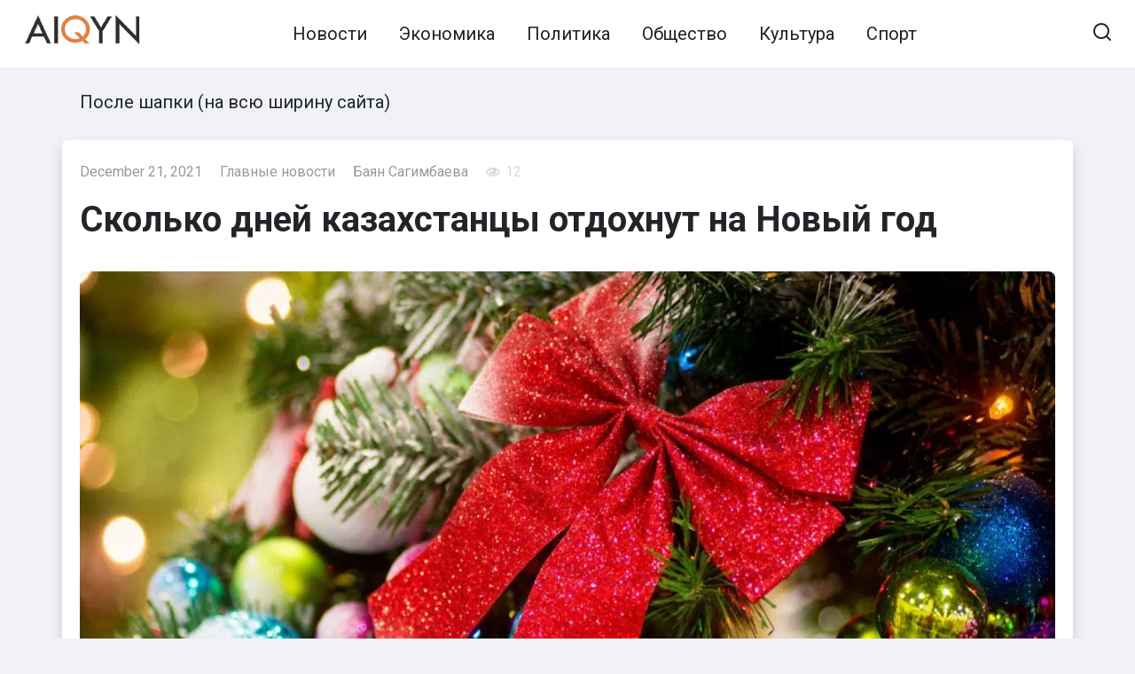

--- FILE ---
content_type: text/html; charset=UTF-8
request_url: https://ru.aikyn.kz/skolko-dney-kazahstantsy-otdohnut-na-novyy-god/
body_size: 10823
content:
<!doctype html>
<html lang="en-US" prefix="og: https://ogp.me/ns#">
<head>
	<meta charset="UTF-8">
	<meta name="viewport" content="width=device-width, initial-scale=1">
    <link href="https://cdn.jsdelivr.net/npm/bootstrap@5.2.0-beta1/dist/css/bootstrap.min.css" rel="stylesheet" integrity="sha384-0evHe/X+R7YkIZDRvuzKMRqM+OrBnVFBL6DOitfPri4tjfHxaWutUpFmBp4vmVor" crossorigin="anonymous">
    <link href="https://ru.aikyn.kz/wp-content/themes/journalx_child/assets/css/style.min.css" rel="stylesheet"  crossorigin="anonymous">
    <link href="https://ru.aikyn.kz/wp-content/themes/journalx_child/style.css" rel="stylesheet"  crossorigin="anonymous">
    
<!-- Search Engine Optimization by Rank Math - https://s.rankmath.com/home -->
<title>Сколько дней казахстанцы отдохнут на Новый год</title>
<meta name="description" content="Новогодние каникулы продлятся в общей сложности семь дней. Сначала казахстанцев ждет отдых на Новый год, а затем на православное Рождество, сообщает Закон.кз. "/>
<meta name="robots" content="follow, index, max-snippet:-1, max-video-preview:-1, max-image-preview:large"/>
<link rel="canonical" href="https://ru.aikyn.kz/skolko-dney-kazahstantsy-otdohnut-na-novyy-god/" />
<meta property="og:locale" content="en_US" />
<meta property="og:type" content="article" />
<meta property="og:title" content="Сколько дней казахстанцы отдохнут на Новый год" />
<meta property="og:description" content="Новогодние каникулы продлятся в общей сложности семь дней. Сначала казахстанцев ждет отдых на Новый год, а затем на православное Рождество, сообщает Закон.кз. " />
<meta property="og:url" content="https://ru.aikyn.kz/skolko-dney-kazahstantsy-otdohnut-na-novyy-god/" />
<meta property="og:site_name" content="Новости Казахстана на Aikyn.kz" />
<meta property="article:author" content="https://www.facebook.com/profile.php?id=100035505907828" />
<meta property="article:tag" content="выходной" />
<meta property="article:tag" content="Казахстан" />
<meta property="article:tag" content="Новый год" />
<meta property="article:tag" content="отдых" />
<meta property="article:tag" content="праздник" />
<meta property="article:section" content="Главные новости" />
<meta property="og:updated_time" content="2021-12-21T12:44:06+06:00" />
<meta property="og:image" content="https://ru.aikyn.kz/wp-content/uploads/2021/12/47772270.jpg" />
<meta property="og:image:secure_url" content="https://ru.aikyn.kz/wp-content/uploads/2021/12/47772270.jpg" />
<meta property="og:image:width" content="1200" />
<meta property="og:image:height" content="750" />
<meta property="og:image:alt" content="год" />
<meta property="og:image:type" content="image/jpeg" />
<meta property="article:published_time" content="2021-12-21T12:30:41+06:00" />
<meta property="article:modified_time" content="2021-12-21T12:44:06+06:00" />
<meta name="twitter:card" content="summary_large_image" />
<meta name="twitter:title" content="Сколько дней казахстанцы отдохнут на Новый год" />
<meta name="twitter:description" content="Новогодние каникулы продлятся в общей сложности семь дней. Сначала казахстанцев ждет отдых на Новый год, а затем на православное Рождество, сообщает Закон.кз. " />
<meta name="twitter:image" content="https://ru.aikyn.kz/wp-content/uploads/2021/12/47772270.jpg" />
<meta name="twitter:label1" content="Written by" />
<meta name="twitter:data1" content="Баян Сагимбаева" />
<meta name="twitter:label2" content="Time to read" />
<meta name="twitter:data2" content="Less than a minute" />
<script type="application/ld+json" class="rank-math-schema">{"@context":"https://schema.org","@graph":[{"@type":"Place","@id":"https://ru.aikyn.kz/#place","address":{"@type":"PostalAddress","streetAddress":"010000, \u041d\u04b1\u0440-\u0421\u04b1\u043b\u0442\u0430\u043d \u049b\u0430\u043b\u0430\u0441\u044b, \u049a\u043e\u043d\u0430\u0435\u0432 \u043a\u04e9\u0448\u0435\u0441\u0456, 12/1"}},{"@type":"Organization","@id":"https://ru.aikyn.kz/#organization","name":"\u041d\u043e\u0432\u043e\u0441\u0442\u0438 \u041a\u0430\u0437\u0430\u0445\u0441\u0442\u0430\u043d\u0430 \u043d\u0430 Aikyn.kz","url":"https://ru.aikyn.kz/","email":"aikyngazeti@gmail.com","address":{"@type":"PostalAddress","streetAddress":"010000, \u041d\u04b1\u0440-\u0421\u04b1\u043b\u0442\u0430\u043d \u049b\u0430\u043b\u0430\u0441\u044b, \u049a\u043e\u043d\u0430\u0435\u0432 \u043a\u04e9\u0448\u0435\u0441\u0456, 12/1"},"logo":{"@type":"ImageObject","@id":"https://ru.aikyn.kz/#logo","url":"https://ru.aikyn.kz/wp-content/uploads/2022/02/google_aikyn.jpg","caption":"\u041d\u043e\u0432\u043e\u0441\u0442\u0438 \u041a\u0430\u0437\u0430\u0445\u0441\u0442\u0430\u043d\u0430 \u043d\u0430 Aikyn.kz","inLanguage":"en-US","width":"1200","height":"630"},"contactPoint":[{"@type":"ContactPoint","telephone":"+7 701 675 4214","contactType":"customer support"}],"location":{"@id":"https://ru.aikyn.kz/#place"}},{"@type":"WebSite","@id":"https://ru.aikyn.kz/#website","url":"https://ru.aikyn.kz","name":"\u041d\u043e\u0432\u043e\u0441\u0442\u0438 \u041a\u0430\u0437\u0430\u0445\u0441\u0442\u0430\u043d\u0430 \u043d\u0430 Aikyn.kz","publisher":{"@id":"https://ru.aikyn.kz/#organization"},"inLanguage":"en-US"},{"@type":"ImageObject","@id":"https://ru.aikyn.kz/wp-content/uploads/2021/12/47772270.jpg","url":"https://ru.aikyn.kz/wp-content/uploads/2021/12/47772270.jpg","width":"1200","height":"750","caption":"\u0433\u043e\u0434","inLanguage":"en-US"},{"@type":"Person","@id":"https://ru.aikyn.kz/author/sbb_aktobe/","name":"\u0411\u0430\u044f\u043d \u0421\u0430\u0433\u0438\u043c\u0431\u0430\u0435\u0432\u0430","url":"https://ru.aikyn.kz/author/sbb_aktobe/","image":{"@type":"ImageObject","@id":"https://ru.aikyn.kz/wp-content/plugins/clearfy-pro/assets/images/default-avatar.png","url":"https://ru.aikyn.kz/wp-content/plugins/clearfy-pro/assets/images/default-avatar.png","caption":"\u0411\u0430\u044f\u043d \u0421\u0430\u0433\u0438\u043c\u0431\u0430\u0435\u0432\u0430","inLanguage":"en-US"},"sameAs":["https://ru.aikyn.kz/author/sbb_aktobe/","https://www.facebook.com/profile.php?id=100035505907828"],"worksFor":{"@id":"https://ru.aikyn.kz/#organization"}},{"@type":"WebPage","@id":"https://ru.aikyn.kz/skolko-dney-kazahstantsy-otdohnut-na-novyy-god/#webpage","url":"https://ru.aikyn.kz/skolko-dney-kazahstantsy-otdohnut-na-novyy-god/","name":"\u0421\u043a\u043e\u043b\u044c\u043a\u043e \u0434\u043d\u0435\u0439 \u043a\u0430\u0437\u0430\u0445\u0441\u0442\u0430\u043d\u0446\u044b \u043e\u0442\u0434\u043e\u0445\u043d\u0443\u0442 \u043d\u0430 \u041d\u043e\u0432\u044b\u0439 \u0433\u043e\u0434","datePublished":"2021-12-21T12:30:41+06:00","dateModified":"2021-12-21T12:44:06+06:00","author":{"@id":"https://ru.aikyn.kz/author/sbb_aktobe/"},"isPartOf":{"@id":"https://ru.aikyn.kz/#website"},"primaryImageOfPage":{"@id":"https://ru.aikyn.kz/wp-content/uploads/2021/12/47772270.jpg"},"inLanguage":"en-US"},{"@type":"NewsArticle","headline":"\u0421\u043a\u043e\u043b\u044c\u043a\u043e \u0434\u043d\u0435\u0439 \u043a\u0430\u0437\u0430\u0445\u0441\u0442\u0430\u043d\u0446\u044b \u043e\u0442\u0434\u043e\u0445\u043d\u0443\u0442 \u043d\u0430 \u041d\u043e\u0432\u044b\u0439 \u0433\u043e\u0434","keywords":"\u0433\u043e\u0434","datePublished":"2021-12-21T12:30:41+06:00","dateModified":"2021-12-21T12:44:06+06:00","author":{"@id":"https://ru.aikyn.kz/author/sbb_aktobe/"},"publisher":{"@id":"https://ru.aikyn.kz/#organization"},"description":"\u041d\u043e\u0432\u043e\u0433\u043e\u0434\u043d\u0438\u0435 \u043a\u0430\u043d\u0438\u043a\u0443\u043b\u044b \u043f\u0440\u043e\u0434\u043b\u044f\u0442\u0441\u044f \u0432 \u043e\u0431\u0449\u0435\u0439 \u0441\u043b\u043e\u0436\u043d\u043e\u0441\u0442\u0438 \u0441\u0435\u043c\u044c \u0434\u043d\u0435\u0439. \u0421\u043d\u0430\u0447\u0430\u043b\u0430 \u043a\u0430\u0437\u0430\u0445\u0441\u0442\u0430\u043d\u0446\u0435\u0432 \u0436\u0434\u0435\u0442 \u043e\u0442\u0434\u044b\u0445 \u043d\u0430 \u041d\u043e\u0432\u044b\u0439 \u0433\u043e\u0434, \u0430 \u0437\u0430\u0442\u0435\u043c \u043d\u0430 \u043f\u0440\u0430\u0432\u043e\u0441\u043b\u0430\u0432\u043d\u043e\u0435 \u0420\u043e\u0436\u0434\u0435\u0441\u0442\u0432\u043e, \u0441\u043e\u043e\u0431\u0449\u0430\u0435\u0442 \u0417\u0430\u043a\u043e\u043d.\u043a\u0437.\u00a0","name":"\u0421\u043a\u043e\u043b\u044c\u043a\u043e \u0434\u043d\u0435\u0439 \u043a\u0430\u0437\u0430\u0445\u0441\u0442\u0430\u043d\u0446\u044b \u043e\u0442\u0434\u043e\u0445\u043d\u0443\u0442 \u043d\u0430 \u041d\u043e\u0432\u044b\u0439 \u0433\u043e\u0434","@id":"https://ru.aikyn.kz/skolko-dney-kazahstantsy-otdohnut-na-novyy-god/#richSnippet","isPartOf":{"@id":"https://ru.aikyn.kz/skolko-dney-kazahstantsy-otdohnut-na-novyy-god/#webpage"},"image":{"@id":"https://ru.aikyn.kz/wp-content/uploads/2021/12/47772270.jpg"},"inLanguage":"en-US","mainEntityOfPage":{"@id":"https://ru.aikyn.kz/skolko-dney-kazahstantsy-otdohnut-na-novyy-god/#webpage"}}]}</script>
<!-- /Rank Math WordPress SEO plugin -->

<link rel='dns-prefetch' href='//fonts.googleapis.com' />
<link rel='dns-prefetch' href='//s.w.org' />
<link rel='stylesheet' id='wp-block-library-css'  href='https://ru.aikyn.kz/wp-includes/css/dist/block-library/style.min.css'  media='all' />
<style id='global-styles-inline-css' type='text/css'>
body{--wp--preset--color--black: #000000;--wp--preset--color--cyan-bluish-gray: #abb8c3;--wp--preset--color--white: #ffffff;--wp--preset--color--pale-pink: #f78da7;--wp--preset--color--vivid-red: #cf2e2e;--wp--preset--color--luminous-vivid-orange: #ff6900;--wp--preset--color--luminous-vivid-amber: #fcb900;--wp--preset--color--light-green-cyan: #7bdcb5;--wp--preset--color--vivid-green-cyan: #00d084;--wp--preset--color--pale-cyan-blue: #8ed1fc;--wp--preset--color--vivid-cyan-blue: #0693e3;--wp--preset--color--vivid-purple: #9b51e0;--wp--preset--gradient--vivid-cyan-blue-to-vivid-purple: linear-gradient(135deg,rgba(6,147,227,1) 0%,rgb(155,81,224) 100%);--wp--preset--gradient--light-green-cyan-to-vivid-green-cyan: linear-gradient(135deg,rgb(122,220,180) 0%,rgb(0,208,130) 100%);--wp--preset--gradient--luminous-vivid-amber-to-luminous-vivid-orange: linear-gradient(135deg,rgba(252,185,0,1) 0%,rgba(255,105,0,1) 100%);--wp--preset--gradient--luminous-vivid-orange-to-vivid-red: linear-gradient(135deg,rgba(255,105,0,1) 0%,rgb(207,46,46) 100%);--wp--preset--gradient--very-light-gray-to-cyan-bluish-gray: linear-gradient(135deg,rgb(238,238,238) 0%,rgb(169,184,195) 100%);--wp--preset--gradient--cool-to-warm-spectrum: linear-gradient(135deg,rgb(74,234,220) 0%,rgb(151,120,209) 20%,rgb(207,42,186) 40%,rgb(238,44,130) 60%,rgb(251,105,98) 80%,rgb(254,248,76) 100%);--wp--preset--gradient--blush-light-purple: linear-gradient(135deg,rgb(255,206,236) 0%,rgb(152,150,240) 100%);--wp--preset--gradient--blush-bordeaux: linear-gradient(135deg,rgb(254,205,165) 0%,rgb(254,45,45) 50%,rgb(107,0,62) 100%);--wp--preset--gradient--luminous-dusk: linear-gradient(135deg,rgb(255,203,112) 0%,rgb(199,81,192) 50%,rgb(65,88,208) 100%);--wp--preset--gradient--pale-ocean: linear-gradient(135deg,rgb(255,245,203) 0%,rgb(182,227,212) 50%,rgb(51,167,181) 100%);--wp--preset--gradient--electric-grass: linear-gradient(135deg,rgb(202,248,128) 0%,rgb(113,206,126) 100%);--wp--preset--gradient--midnight: linear-gradient(135deg,rgb(2,3,129) 0%,rgb(40,116,252) 100%);--wp--preset--duotone--dark-grayscale: url('#wp-duotone-dark-grayscale');--wp--preset--duotone--grayscale: url('#wp-duotone-grayscale');--wp--preset--duotone--purple-yellow: url('#wp-duotone-purple-yellow');--wp--preset--duotone--blue-red: url('#wp-duotone-blue-red');--wp--preset--duotone--midnight: url('#wp-duotone-midnight');--wp--preset--duotone--magenta-yellow: url('#wp-duotone-magenta-yellow');--wp--preset--duotone--purple-green: url('#wp-duotone-purple-green');--wp--preset--duotone--blue-orange: url('#wp-duotone-blue-orange');--wp--preset--font-size--small: 13px;--wp--preset--font-size--medium: 20px;--wp--preset--font-size--large: 36px;--wp--preset--font-size--x-large: 42px;}.has-black-color{color: var(--wp--preset--color--black) !important;}.has-cyan-bluish-gray-color{color: var(--wp--preset--color--cyan-bluish-gray) !important;}.has-white-color{color: var(--wp--preset--color--white) !important;}.has-pale-pink-color{color: var(--wp--preset--color--pale-pink) !important;}.has-vivid-red-color{color: var(--wp--preset--color--vivid-red) !important;}.has-luminous-vivid-orange-color{color: var(--wp--preset--color--luminous-vivid-orange) !important;}.has-luminous-vivid-amber-color{color: var(--wp--preset--color--luminous-vivid-amber) !important;}.has-light-green-cyan-color{color: var(--wp--preset--color--light-green-cyan) !important;}.has-vivid-green-cyan-color{color: var(--wp--preset--color--vivid-green-cyan) !important;}.has-pale-cyan-blue-color{color: var(--wp--preset--color--pale-cyan-blue) !important;}.has-vivid-cyan-blue-color{color: var(--wp--preset--color--vivid-cyan-blue) !important;}.has-vivid-purple-color{color: var(--wp--preset--color--vivid-purple) !important;}.has-black-background-color{background-color: var(--wp--preset--color--black) !important;}.has-cyan-bluish-gray-background-color{background-color: var(--wp--preset--color--cyan-bluish-gray) !important;}.has-white-background-color{background-color: var(--wp--preset--color--white) !important;}.has-pale-pink-background-color{background-color: var(--wp--preset--color--pale-pink) !important;}.has-vivid-red-background-color{background-color: var(--wp--preset--color--vivid-red) !important;}.has-luminous-vivid-orange-background-color{background-color: var(--wp--preset--color--luminous-vivid-orange) !important;}.has-luminous-vivid-amber-background-color{background-color: var(--wp--preset--color--luminous-vivid-amber) !important;}.has-light-green-cyan-background-color{background-color: var(--wp--preset--color--light-green-cyan) !important;}.has-vivid-green-cyan-background-color{background-color: var(--wp--preset--color--vivid-green-cyan) !important;}.has-pale-cyan-blue-background-color{background-color: var(--wp--preset--color--pale-cyan-blue) !important;}.has-vivid-cyan-blue-background-color{background-color: var(--wp--preset--color--vivid-cyan-blue) !important;}.has-vivid-purple-background-color{background-color: var(--wp--preset--color--vivid-purple) !important;}.has-black-border-color{border-color: var(--wp--preset--color--black) !important;}.has-cyan-bluish-gray-border-color{border-color: var(--wp--preset--color--cyan-bluish-gray) !important;}.has-white-border-color{border-color: var(--wp--preset--color--white) !important;}.has-pale-pink-border-color{border-color: var(--wp--preset--color--pale-pink) !important;}.has-vivid-red-border-color{border-color: var(--wp--preset--color--vivid-red) !important;}.has-luminous-vivid-orange-border-color{border-color: var(--wp--preset--color--luminous-vivid-orange) !important;}.has-luminous-vivid-amber-border-color{border-color: var(--wp--preset--color--luminous-vivid-amber) !important;}.has-light-green-cyan-border-color{border-color: var(--wp--preset--color--light-green-cyan) !important;}.has-vivid-green-cyan-border-color{border-color: var(--wp--preset--color--vivid-green-cyan) !important;}.has-pale-cyan-blue-border-color{border-color: var(--wp--preset--color--pale-cyan-blue) !important;}.has-vivid-cyan-blue-border-color{border-color: var(--wp--preset--color--vivid-cyan-blue) !important;}.has-vivid-purple-border-color{border-color: var(--wp--preset--color--vivid-purple) !important;}.has-vivid-cyan-blue-to-vivid-purple-gradient-background{background: var(--wp--preset--gradient--vivid-cyan-blue-to-vivid-purple) !important;}.has-light-green-cyan-to-vivid-green-cyan-gradient-background{background: var(--wp--preset--gradient--light-green-cyan-to-vivid-green-cyan) !important;}.has-luminous-vivid-amber-to-luminous-vivid-orange-gradient-background{background: var(--wp--preset--gradient--luminous-vivid-amber-to-luminous-vivid-orange) !important;}.has-luminous-vivid-orange-to-vivid-red-gradient-background{background: var(--wp--preset--gradient--luminous-vivid-orange-to-vivid-red) !important;}.has-very-light-gray-to-cyan-bluish-gray-gradient-background{background: var(--wp--preset--gradient--very-light-gray-to-cyan-bluish-gray) !important;}.has-cool-to-warm-spectrum-gradient-background{background: var(--wp--preset--gradient--cool-to-warm-spectrum) !important;}.has-blush-light-purple-gradient-background{background: var(--wp--preset--gradient--blush-light-purple) !important;}.has-blush-bordeaux-gradient-background{background: var(--wp--preset--gradient--blush-bordeaux) !important;}.has-luminous-dusk-gradient-background{background: var(--wp--preset--gradient--luminous-dusk) !important;}.has-pale-ocean-gradient-background{background: var(--wp--preset--gradient--pale-ocean) !important;}.has-electric-grass-gradient-background{background: var(--wp--preset--gradient--electric-grass) !important;}.has-midnight-gradient-background{background: var(--wp--preset--gradient--midnight) !important;}.has-small-font-size{font-size: var(--wp--preset--font-size--small) !important;}.has-medium-font-size{font-size: var(--wp--preset--font-size--medium) !important;}.has-large-font-size{font-size: var(--wp--preset--font-size--large) !important;}.has-x-large-font-size{font-size: var(--wp--preset--font-size--x-large) !important;}
</style>
<link crossorigin="anonymous" rel='stylesheet' id='google-fonts-css'  href='https://fonts.googleapis.com/css?family=Roboto%3A400%2C400i%2C700&#038;subset=cyrillic&#038;display=swap'  media='all' />
<script  src='https://ru.aikyn.kz/wp-includes/js/jquery/jquery.min.js' id='jquery-core-js'></script>
<script  src='https://ru.aikyn.kz/wp-includes/js/jquery/jquery-migrate.min.js' id='jquery-migrate-js'></script>
<style>.pseudo-clearfy-link { color: #008acf; cursor: pointer;}.pseudo-clearfy-link:hover { text-decoration: none;}</style><link rel="preload" href="https://ru.aikyn.kz/wp-content/themes/journalx/assets/fonts/icomoon.ttf" as="font" crossorigin>
    <style>.scrolltop:before{color:#dd9933}body, .archive-description, .entry-content, .home-text{font-family:"Roboto" ,"Helvetica Neue", Helvetica, Arial, sans-serif;font-size:20px;}.site-description{font-size:20px;}.main-navigation ul li a, .main-navigation ul li span, .footer-navigation ul li a, .footer-navigation ul li span{font-size:20px;}</style>
<link rel="amphtml" href="https://ru.aikyn.kz/skolko-dney-kazahstantsy-otdohnut-na-novyy-god/amp/"><link rel="icon" href="https://ru.aikyn.kz/wp-content/uploads/2020/11/cropped-montazhnaya-oblast-1-32x32.png" sizes="32x32" />
<link rel="icon" href="https://ru.aikyn.kz/wp-content/uploads/2020/11/cropped-montazhnaya-oblast-1-192x192.png" sizes="192x192" />
<link rel="apple-touch-icon" href="https://ru.aikyn.kz/wp-content/uploads/2020/11/cropped-montazhnaya-oblast-1-180x180.png" />
<meta name="msapplication-TileImage" content="https://ru.aikyn.kz/wp-content/uploads/2020/11/cropped-montazhnaya-oblast-1-270x270.png" />
    </head>

<body class="post-template-default single single-post postid-21447 single-format-standard wp-custom-logo ">

<svg xmlns="http://www.w3.org/2000/svg" viewBox="0 0 0 0" width="0" height="0" focusable="false" role="none" style="visibility: hidden; position: absolute; left: -9999px; overflow: hidden;" ><defs><filter id="wp-duotone-dark-grayscale"><feColorMatrix color-interpolation-filters="sRGB" type="matrix" values=" .299 .587 .114 0 0 .299 .587 .114 0 0 .299 .587 .114 0 0 .299 .587 .114 0 0 " /><feComponentTransfer color-interpolation-filters="sRGB" ><feFuncR type="table" tableValues="0 0.49803921568627" /><feFuncG type="table" tableValues="0 0.49803921568627" /><feFuncB type="table" tableValues="0 0.49803921568627" /><feFuncA type="table" tableValues="1 1" /></feComponentTransfer><feComposite in2="SourceGraphic" operator="in" /></filter></defs></svg><svg xmlns="http://www.w3.org/2000/svg" viewBox="0 0 0 0" width="0" height="0" focusable="false" role="none" style="visibility: hidden; position: absolute; left: -9999px; overflow: hidden;" ><defs><filter id="wp-duotone-grayscale"><feColorMatrix color-interpolation-filters="sRGB" type="matrix" values=" .299 .587 .114 0 0 .299 .587 .114 0 0 .299 .587 .114 0 0 .299 .587 .114 0 0 " /><feComponentTransfer color-interpolation-filters="sRGB" ><feFuncR type="table" tableValues="0 1" /><feFuncG type="table" tableValues="0 1" /><feFuncB type="table" tableValues="0 1" /><feFuncA type="table" tableValues="1 1" /></feComponentTransfer><feComposite in2="SourceGraphic" operator="in" /></filter></defs></svg><svg xmlns="http://www.w3.org/2000/svg" viewBox="0 0 0 0" width="0" height="0" focusable="false" role="none" style="visibility: hidden; position: absolute; left: -9999px; overflow: hidden;" ><defs><filter id="wp-duotone-purple-yellow"><feColorMatrix color-interpolation-filters="sRGB" type="matrix" values=" .299 .587 .114 0 0 .299 .587 .114 0 0 .299 .587 .114 0 0 .299 .587 .114 0 0 " /><feComponentTransfer color-interpolation-filters="sRGB" ><feFuncR type="table" tableValues="0.54901960784314 0.98823529411765" /><feFuncG type="table" tableValues="0 1" /><feFuncB type="table" tableValues="0.71764705882353 0.25490196078431" /><feFuncA type="table" tableValues="1 1" /></feComponentTransfer><feComposite in2="SourceGraphic" operator="in" /></filter></defs></svg><svg xmlns="http://www.w3.org/2000/svg" viewBox="0 0 0 0" width="0" height="0" focusable="false" role="none" style="visibility: hidden; position: absolute; left: -9999px; overflow: hidden;" ><defs><filter id="wp-duotone-blue-red"><feColorMatrix color-interpolation-filters="sRGB" type="matrix" values=" .299 .587 .114 0 0 .299 .587 .114 0 0 .299 .587 .114 0 0 .299 .587 .114 0 0 " /><feComponentTransfer color-interpolation-filters="sRGB" ><feFuncR type="table" tableValues="0 1" /><feFuncG type="table" tableValues="0 0.27843137254902" /><feFuncB type="table" tableValues="0.5921568627451 0.27843137254902" /><feFuncA type="table" tableValues="1 1" /></feComponentTransfer><feComposite in2="SourceGraphic" operator="in" /></filter></defs></svg><svg xmlns="http://www.w3.org/2000/svg" viewBox="0 0 0 0" width="0" height="0" focusable="false" role="none" style="visibility: hidden; position: absolute; left: -9999px; overflow: hidden;" ><defs><filter id="wp-duotone-midnight"><feColorMatrix color-interpolation-filters="sRGB" type="matrix" values=" .299 .587 .114 0 0 .299 .587 .114 0 0 .299 .587 .114 0 0 .299 .587 .114 0 0 " /><feComponentTransfer color-interpolation-filters="sRGB" ><feFuncR type="table" tableValues="0 0" /><feFuncG type="table" tableValues="0 0.64705882352941" /><feFuncB type="table" tableValues="0 1" /><feFuncA type="table" tableValues="1 1" /></feComponentTransfer><feComposite in2="SourceGraphic" operator="in" /></filter></defs></svg><svg xmlns="http://www.w3.org/2000/svg" viewBox="0 0 0 0" width="0" height="0" focusable="false" role="none" style="visibility: hidden; position: absolute; left: -9999px; overflow: hidden;" ><defs><filter id="wp-duotone-magenta-yellow"><feColorMatrix color-interpolation-filters="sRGB" type="matrix" values=" .299 .587 .114 0 0 .299 .587 .114 0 0 .299 .587 .114 0 0 .299 .587 .114 0 0 " /><feComponentTransfer color-interpolation-filters="sRGB" ><feFuncR type="table" tableValues="0.78039215686275 1" /><feFuncG type="table" tableValues="0 0.94901960784314" /><feFuncB type="table" tableValues="0.35294117647059 0.47058823529412" /><feFuncA type="table" tableValues="1 1" /></feComponentTransfer><feComposite in2="SourceGraphic" operator="in" /></filter></defs></svg><svg xmlns="http://www.w3.org/2000/svg" viewBox="0 0 0 0" width="0" height="0" focusable="false" role="none" style="visibility: hidden; position: absolute; left: -9999px; overflow: hidden;" ><defs><filter id="wp-duotone-purple-green"><feColorMatrix color-interpolation-filters="sRGB" type="matrix" values=" .299 .587 .114 0 0 .299 .587 .114 0 0 .299 .587 .114 0 0 .299 .587 .114 0 0 " /><feComponentTransfer color-interpolation-filters="sRGB" ><feFuncR type="table" tableValues="0.65098039215686 0.40392156862745" /><feFuncG type="table" tableValues="0 1" /><feFuncB type="table" tableValues="0.44705882352941 0.4" /><feFuncA type="table" tableValues="1 1" /></feComponentTransfer><feComposite in2="SourceGraphic" operator="in" /></filter></defs></svg><svg xmlns="http://www.w3.org/2000/svg" viewBox="0 0 0 0" width="0" height="0" focusable="false" role="none" style="visibility: hidden; position: absolute; left: -9999px; overflow: hidden;" ><defs><filter id="wp-duotone-blue-orange"><feColorMatrix color-interpolation-filters="sRGB" type="matrix" values=" .299 .587 .114 0 0 .299 .587 .114 0 0 .299 .587 .114 0 0 .299 .587 .114 0 0 " /><feComponentTransfer color-interpolation-filters="sRGB" ><feFuncR type="table" tableValues="0.098039215686275 1" /><feFuncG type="table" tableValues="0 0.66274509803922" /><feFuncB type="table" tableValues="0.84705882352941 0.41960784313725" /><feFuncA type="table" tableValues="1 1" /></feComponentTransfer><feComposite in2="SourceGraphic" operator="in" /></filter></defs></svg>

<div id="page" class="site">
	<a class="skip-link screen-reader-text" href="#content">Skip to content</a>

    

<header id="masthead" class="site-header" itemscope itemtype="http://schema.org/WPHeader">
    <div class="site-header-inner fixed">

        <div class="humburger js-humburger"><span></span><span></span><span></span></div>

        
<div class="site-branding">

    <div class="site-logotype"><a href="https://ru.aikyn.kz/"><picture>
<source type="image/webp" srcset="https://ru.aikyn.kz/wp-content/uploads/2022/05/aikyn_logo.png.webp"/>
<img src="https://ru.aikyn.kz/wp-content/uploads/2022/05/aikyn_logo.png" width="200" height="56" alt="Новости Казахстана на Aikyn.kz"/>
</picture>
</a></div>
</div><!-- .site-branding -->

        
        
                    <nav id="site-navigation" class="main-navigation">
                <div class="menu-glavnoe-menyu-container"><ul id="primary-menu" class="menu"><li id="menu-item-24" class="menu-item menu-item-type-taxonomy menu-item-object-category menu-item-24"><a href="https://ru.aikyn.kz/news/news/">Новости</a></li>
<li id="menu-item-30" class="menu-item menu-item-type-taxonomy menu-item-object-category menu-item-30"><a href="https://ru.aikyn.kz/news/ekonomika/">Экономика</a></li>
<li id="menu-item-26" class="menu-item menu-item-type-taxonomy menu-item-object-category menu-item-26"><a href="https://ru.aikyn.kz/news/politika/">Политика</a></li>
<li id="menu-item-25" class="menu-item menu-item-type-taxonomy menu-item-object-category current-post-ancestor current-menu-parent current-post-parent menu-item-25"><a href="https://ru.aikyn.kz/news/obshhestvo/">Общество</a></li>
<li id="menu-item-23" class="menu-item menu-item-type-taxonomy menu-item-object-category menu-item-23"><a href="https://ru.aikyn.kz/news/kultura/">Культура</a></li>
<li id="menu-item-28" class="menu-item menu-item-type-taxonomy menu-item-object-category menu-item-28"><a href="https://ru.aikyn.kz/news/sport/">Спорт</a></li>
</ul></div>            </nav><!-- #site-navigation -->
        
                    <div class="header-html-2">
                <div class="adflexbox" id="bc3b098ad493f0519840d19f652983a26"></div>
<script>
    (function(d, w) {
        if (!w.adflex) {
            var s = d.createElement("script");
            s.type = "text/javascript";
            s.src = "https://ss.aikyn.kz/loader.js";
            d.getElementsByTagName('head')[0].appendChild(s);
            w.adflex = {host: '//ss.aikyn.kz'};
        }
    })(document, window);
</script>            </div>
        
                    <div class="header-search">
                <span class="search-icon js-search-icon"></span>
            </div>
        
    </div>
</header><!-- #masthead -->


    <div class="mobile-menu-placeholder js-mobile-menu-placeholder"></div>

    <div class="search-screen js-search-screen">
        
<form role="search" method="get" class="search-form" action="https://ru.aikyn.kz/">
    <label>
        <span class="screen-reader-text">Search for:</span>
        <input type="search" class="search-field" placeholder="Search …" value="" name="s">
    </label>
    <button type="submit" class="search-submit"></button>
</form>    </div>



	<div id="content" class="site-content">

    <div id="primary" class="content-area" itemscope itemtype="http://schema.org/Article">
        <main id="main" class="site-main">



                    
                    
<div class="container">
            <div class="b-r b-r--before_content mt-3">
        <div class="b-r b-r--before_site_content">После шапки (на всю ширину сайта)</div>    </div>
    <div class="row bg-white rounded-2 shadow mt-3 p-2">
        <header class="entry-header">
            
                            <div class="entry-meta">
                    <span class="entry-date"><time itemprop="datePublished" datetime="2021-12-21">December 21, 2021</time></span><span class="entry-category"><a href="https://ru.aikyn.kz/news/glavnye-novosti/" itemprop="articleSection">Главные новости</a></span><a href="https://ru.aikyn.kz/author/sbb_aktobe/" title="Posts by Баян Сагимбаева" rel="author">Баян Сагимбаева</a><span class="entry-author"><span itemprop="author"></span></span><span class="meta-views"><span class="js-views-count" data-post_id="21447">12</span></span>                </div><!-- .entry-meta -->
            
                                            <h1 class="entry-title" itemprop="headline">Сколько дней казахстанцы отдохнут на Новый год</h1>
                                    </header><!-- .entry-header -->
        <div class="col-xxl-9">
            <article id="post-21447" data-post-id="21447" class="article-wrap js-post-container post-21447 post type-post status-publish format-standard has-post-thumbnail  category-glavnye-novosti category-kazahstan category-obshhestvo tag-vyhodnoj tag-kazahstan tag-novyj-god tag-otdyh tag-prazdnik">
                
                
                                    <div class="post-thumbnail post-thumbnail--wide"><!--?php echo $post_thumbnail_class ?-->
                        <picture class="attachment- size- wp-post-image" itemprop="image" title="Сколько дней казахстанцы отдохнут на Новый год 1">
<source type="image/webp" srcset="https://ru.aikyn.kz/wp-content/uploads/2021/12/47772270.jpg.webp 1200w, https://ru.aikyn.kz/wp-content/uploads/2021/12/47772270-300x188.jpg.webp 300w, https://ru.aikyn.kz/wp-content/uploads/2021/12/47772270-768x480.jpg.webp 768w" sizes="(max-width: 1200px) 100vw, 1200px"/>
<img width="1200" height="750" src="https://ru.aikyn.kz/wp-content/uploads/2021/12/47772270.jpg" alt="год" itemprop="image" srcset="https://ru.aikyn.kz/wp-content/uploads/2021/12/47772270.jpg 1200w, https://ru.aikyn.kz/wp-content/uploads/2021/12/47772270-300x188.jpg 300w, https://ru.aikyn.kz/wp-content/uploads/2021/12/47772270-768x480.jpg 768w, https://ru.aikyn.kz/wp-content/uploads/2021/12/47772270-750x469.jpg 750w, https://ru.aikyn.kz/wp-content/uploads/2021/12/47772270-1140x713.jpg 1140w" sizes="(max-width: 1200px) 100vw, 1200px"/>
</picture>
                    </div>
                    <figcaption class="figure-caption">
                        <div class="mb-3">
                            mir-animashki.com                        </div>
                    </figcaption>
                    <!-- .post-thumbnail -->
                
                
                <div class="entry-content js-entry-content" itemprop="articleBody">
                    <div class="b-r b-r--before_content">Перед контентом</div><h4><strong>Как казахстанцы будут отдыхать на Новый год, рассказывает<a href="https://ru.aikyn.kz"> Aikyn.kz.</a></strong></h4>
<p>Новогодние каникулы продлятся в общей сложности семь дней. Сначала казахстанцев ждет отдых на Новый год, а затем на православное Рождество, сообщает <a href="https://www.zakon.kz" target="_blank" rel="noopener nofollow">Закон.кз. </a></p>
<p>Выходными днями станут 1, 2, 3 и 4 января. Поскольку первые дни нового года пришлись на субботу и воскресенье, выходные дни сдвигаются на понедельник и вторник. Стоит отметить, что 31 декабря официально является рабочим днем.</p>
<p>В пятницу, 7 января, наступит Рождество, и это также выходной день для всех казахстанцев.</p>
<p>В этом году православный праздник выпадает на пятницу. Соответственно, отдыхать казахстанцы будут три дня — 7, 8 и 9 января.</p>
<p>При шестидневной рабочей неделе 8 января является рабочим днем.</p>                </div><!-- .entry-content -->

                
                <div class="entry-tags container"><div class="entry-tag"><a href="https://ru.aikyn.kz/tag/vyhodnoj/">выходной</a> <a href="https://ru.aikyn.kz/tag/kazahstan/">Казахстан</a> <a href="https://ru.aikyn.kz/tag/novyj-god/">Новый год</a> <a href="https://ru.aikyn.kz/tag/otdyh/">отдых</a> <a href="https://ru.aikyn.kz/tag/prazdnik/">праздник</a> </div></div>
                
                
                
                
                    
                
                                                        <!--?php get_template_part( 'template/parts/related', 'posts' ) ?-->
                                      <!--Похожие статьи-->

                    <div id="related-post"><ul class="relatedPosts"><h2 class="relate-title">Читайте также</h2>                                <li class="relate-title-li"><a class="relate-title-link" href="https://ru.aikyn.kz/ministr-soobschil-skolko-rossiyan-nahodyatsya-v-kazahstane/" rel="bookmark" title="Перейти к статье Министр сообщил, сколько россиян находятся в Казахстане">Министр сообщил, сколько россиян находятся в Казахстане</a><span class="relate-data"> - 31.03.2022 . 14:12 </span></li>
                                                                <li class="relate-title-li"><a class="relate-title-link" href="https://ru.aikyn.kz/rezkoe-poteplenie-ozhidaetsya-v-kazahstane/" rel="bookmark" title="Перейти к статье Резкое потепление ожидается в Казахстане">Резкое потепление ожидается в Казахстане</a><span class="relate-data"> - 31.03.2022 . 11:04 </span></li>
                                                                <li class="relate-title-li"><a class="relate-title-link" href="https://ru.aikyn.kz/s-chem-svyazan-bumazhnyy-azhiotazh-v-kazahstane/" rel="bookmark" title="Перейти к статье С чем связан бумажный ажиотаж в Казахстане">С чем связан бумажный ажиотаж в Казахстане</a><span class="relate-data"> - 31.03.2022 . 09:38 </span></li>
                                </ul></div>                                    
            </article><!-- #post-21447 -->
        </div>
        <div class="col-xxl-3">
            
<aside id="secondary" class="widget-area-none" itemscope itemtype="http://schema.org/WPSideBar">

    
    <div class="week-top-news">
        <span class="widget-top-news">TOP WEEK</span>
        <ol class="list-week-top-news">
                                        <span class="data-list-week-top-news"></span>
                <li class="list-week-top-news-item d-flex">
                    <h5 class="top-news-title pt-3">
                        <a href="https://ru.aikyn.kz/inoplanetyanin-leshka-zhivet-v-moskovskoj-seme/">
                            "Инопланетянин" Лешка живет в московской семье</a>
                        <span class="text-top-news">
                                   <svg xmlns="http://www.w3.org/2000/svg" width="16" height="16"
                                        fill="currentColor" class="bi bi-eye-fill" viewBox="0 0 16 16">
                                   <path d="M10.5 8a2.5 2.5 0 1 1-5 0 2.5 2.5 0 0 1 5 0z"/>
                                   <path d="M0 8s3-5.5 8-5.5S16 8 16 8s-3 5.5-8 5.5S0 8 0 8zm8 3.5a3.5 3.5 0 1 0 0-7 3.5 3.5 0 0 0 0 7z"/>
                                   </svg>
                                   413                          </span>
                </li>
                            <span class="data-list-week-top-news"></span>
                <li class="list-week-top-news-item d-flex">
                    <h5 class="top-news-title pt-3">
                        <a href="https://ru.aikyn.kz/vyshel-iz-krasnoj-zony-po-koronavirusu-eshhe-odin-region-kazahstana/">
                            Вышел из "красной" зоны по коронавирусу еще один регион Казахстана</a>
                        <span class="text-top-news">
                                   <svg xmlns="http://www.w3.org/2000/svg" width="16" height="16"
                                        fill="currentColor" class="bi bi-eye-fill" viewBox="0 0 16 16">
                                   <path d="M10.5 8a2.5 2.5 0 1 1-5 0 2.5 2.5 0 0 1 5 0z"/>
                                   <path d="M0 8s3-5.5 8-5.5S16 8 16 8s-3 5.5-8 5.5S0 8 0 8zm8 3.5a3.5 3.5 0 1 0 0-7 3.5 3.5 0 0 0 0 7z"/>
                                   </svg>
                                   185                          </span>
                </li>
                            <span class="data-list-week-top-news"></span>
                <li class="list-week-top-news-item d-flex">
                    <h5 class="top-news-title pt-3">
                        <a href="https://ru.aikyn.kz/zaderzhan-vor-v-zakone-kotoryy-pokrovitelstvoval-dikomu-armanu/">
                            Задержан вор в законе, который покровительствовал Дикому Арману</a>
                        <span class="text-top-news">
                                   <svg xmlns="http://www.w3.org/2000/svg" width="16" height="16"
                                        fill="currentColor" class="bi bi-eye-fill" viewBox="0 0 16 16">
                                   <path d="M10.5 8a2.5 2.5 0 1 1-5 0 2.5 2.5 0 0 1 5 0z"/>
                                   <path d="M0 8s3-5.5 8-5.5S16 8 16 8s-3 5.5-8 5.5S0 8 0 8zm8 3.5a3.5 3.5 0 1 0 0-7 3.5 3.5 0 0 0 0 7z"/>
                                   </svg>
                                   179                          </span>
                </li>
                            <span class="data-list-week-top-news"></span>
                <li class="list-week-top-news-item d-flex">
                    <h5 class="top-news-title pt-3">
                        <a href="https://ru.aikyn.kz/v-kostanae-proezd-v-avtobuse-podnimut-do-150-tenge/">
                            В Костанае проезд в автобусе поднимут до 150 тенге</a>
                        <span class="text-top-news">
                                   <svg xmlns="http://www.w3.org/2000/svg" width="16" height="16"
                                        fill="currentColor" class="bi bi-eye-fill" viewBox="0 0 16 16">
                                   <path d="M10.5 8a2.5 2.5 0 1 1-5 0 2.5 2.5 0 0 1 5 0z"/>
                                   <path d="M0 8s3-5.5 8-5.5S16 8 16 8s-3 5.5-8 5.5S0 8 0 8zm8 3.5a3.5 3.5 0 1 0 0-7 3.5 3.5 0 0 0 0 7z"/>
                                   </svg>
                                   131                          </span>
                </li>
                            <span class="data-list-week-top-news"></span>
                <li class="list-week-top-news-item d-flex">
                    <h5 class="top-news-title pt-3">
                        <a href="https://ru.aikyn.kz/zhasyl-kazahstan-pozvolit-dyshat-chistym-vozduhom-v-10-gorodah-strany/">
                            "Жасыл Казахстан" позволит дышать чистым воздухом в 10 городах страны</a>
                        <span class="text-top-news">
                                   <svg xmlns="http://www.w3.org/2000/svg" width="16" height="16"
                                        fill="currentColor" class="bi bi-eye-fill" viewBox="0 0 16 16">
                                   <path d="M10.5 8a2.5 2.5 0 1 1-5 0 2.5 2.5 0 0 1 5 0z"/>
                                   <path d="M0 8s3-5.5 8-5.5S16 8 16 8s-3 5.5-8 5.5S0 8 0 8zm8 3.5a3.5 3.5 0 1 0 0-7 3.5 3.5 0 0 0 0 7z"/>
                                   </svg>
                                   106                          </span>
                </li>
                    </ol>
    </div>

    
    
</aside><!-- #secondary -->

        </div>
    </div>
</div>

<meta itemscope itemprop="mainEntityOfPage" itemType="https://schema.org/WebPage" itemid="https://ru.aikyn.kz/skolko-dney-kazahstantsy-otdohnut-na-novyy-god/" content="Сколько дней казахстанцы отдохнут на Новый год">
<meta itemprop="dateModified" content="2021-12-21">
<meta itemprop="datePublished" content="2021-12-21T12:30:41+06:00">
<meta itemprop="author" content="Баян Сагимбаева">
<div itemprop="publisher" itemscope itemtype="https://schema.org/Organization" style="display: none;"><div itemprop="logo" itemscope itemtype="https://schema.org/ImageObject"><picture itemprop="url image">
<source type="image/webp" srcset="https://ru.aikyn.kz/wp-content/uploads/2022/05/aikyn_logo.png.webp"/>
<img itemprop="url image" src="https://ru.aikyn.kz/wp-content/uploads/2022/05/aikyn_logo.png" alt="Новости Казахстана на Aikyn.kz"/>
</picture>
</div><meta itemprop="name" content="Новости Казахстана на Aikyn.kz"><meta itemprop="telephone" content="Новости Казахстана на Aikyn.kz"><meta itemprop="address" content="https://ru.aikyn.kz"></div>


        </main><!-- #main -->
    </div><!-- #primary -->



	</div><!-- #content -->

    
    
<div class="container-fluid position-relative bottom-0" style="background-color: #ebf0f3">
    <div class="container mt-3">
        <div class="row m-2" style="color: #99a1ab; font-family: 'Roboto',sans-serif; font-size: .8rem; font-weight: 300;">
            <div class="col-xxl-4">
                <div class="site-logotype"><picture>
<source type="image/webp" srcset="/wp-content/uploads/2022/05/aikyn_logo.png.webp"/>
<img src="/wp-content/uploads/2022/05/aikyn_logo.png" width="136" height="36" alt="aikyn.kz"/>
</picture>
</div>

                <p class="mt-2">Бұл желі ресурсының ақпараттық өнімдері 18 жастан асқан азаматтарға арналған.</p>

                <div class="social-links d-flex align-items-center">
                    <a href="http://www.facebook.com/literkz" target="_blank" class="d-block m-3">
                        <img src="https://liter.kz/build/svg/social-icons/fb-liter.svg" width="13" alt="fb">
                    </a>
                    <a href="" target="_blank" class="d-block m-3">
                        <img src="https://liter.kz/build/svg/social-icons/insta-liter.svg" width="20" alt="insta">
                    </a>
                    <a href="http://www.youtube.com/channel/UCgY7BC-BSDIokqg9hnvbHKQ?sub_confirmation=1" target="_blank" class="d-block m-3">
                        <img src="https://liter.kz/build/svg/social-icons/youtube-liter.svg" width="20" alt="youtube">
                    </a>
                    <a href="https://t.me/liternews" target="_blank" class="d-block m-3">
                        <img src="https://liter.kz/build/svg/social-icons/telegram-liter.svg" width="20" alt="telegram">
                    </a>
                    <a href="" target="_blank" class="d-block m-3">
                        <img src="https://liter.kz/build/svg/social-icons/phone-liter.svg" width="15" alt="phone">
                    </a>
                </div>

            </div>
            <div class="col-xxl-4">
                <br><strong>РЕДАКЦИЯНЫҢ МЕКЕНЖАЙЫ:</strong>
                <br>010000, Нұр-Сұлтан қаласы, Қонаев көшесі, 12/1.
                <br>
                <br><strong>Байланыс телефоны:</strong> (7172) 72-95-46.
                <br>
                <br><strong>E-mail:</strong> <a href="mailto:aikyngazeti@gmail.com">aikyngazeti@gmail.com</a>, <a href="mailto:aikyn_nurmedia@mail.ru">aikyn_nurmedia@mail.ru</a></li>
                <br>
                <br><p><a href="https://liter.kz/" target="_blank">Liter.kz - новости Казахстана</a></p>
            </div>
            <div class="col-xxl-4">
                <!--LiveInternet counter-->
                <a href="https://www.liveinternet.ru/click;Aikyn" target="_blank">
                    <img id="licnt8766" width="31" height="31" style="border:0" title="LiveInternet" src="[data-uri]" alt=""/></a><script>(function(d,s){d.getElementById("licnt8766").src=
                        "https://counter.yadro.ru/hit;Aikyn?t39.6;r"+escape(d.referrer)+
                        ((typeof(s)=="undefined")?"":";s"+s.width+"*"+s.height+"*"+
                            (s.colorDepth?s.colorDepth:s.pixelDepth))+";u"+escape(d.URL)+
                        ";h"+escape(d.title.substring(0,150))+";"+Math.random()})
                    (document,screen)</script><!--/LiveInternet-->

                <!-- Yandex.Metrika informer --> <a href="https://metrika.yandex.ru/stat/?id=53476354&amp;from=informer" target="_blank" rel="nofollow"><img src="https://informer.yandex.ru/informer/53476354/3_1_FFFFFFFF_EFEFEFFF_0_pageviews" style="width:88px; height:31px; border:0;" alt="Яндекс.Метрика" title="Яндекс.Метрика: данные за сегодня (просмотры, визиты и уникальные посетители)" class="ym-advanced-informer" data-cid="53476354" data-lang="ru" /></a> <!-- /Yandex.Metrika informer --> <!-- Yandex.Metrika counter --> <script type="text/javascript" > (function (d, w, c) { (w[c] = w[c] || []).push(function() { try { w.yaCounter53476354 = new Ya.Metrika({ id:53476354, clickmap:true, trackLinks:true, accurateTrackBounce:true }); } catch(e) { } }); var n = d.getElementsByTagName("script")[0], s = d.createElement("script"), f = function () { n.parentNode.insertBefore(s, n); }; s.type = "text/javascript"; s.async = true; s.src = "https://mc.yandex.ru/metrika/watch.js"; if (w.opera == "[object Opera]") { d.addEventListener("DOMContentLoaded", f, false); } else { f(); } })(document, window, "yandex_metrika_callbacks"); </script> <noscript><div><img src="https://mc.yandex.ru/watch/53476354" style="position:absolute; left:-9999px;" alt="" /></div></noscript> <!-- /Yandex.Metrika counter -->
            </div>

        </div>
    </div>
</div>

    <!--?php get_template_part( 'template/footer/footer' ) ?-->

            <button type="button" class="scrolltop js-scrolltop"></button>
    
</div><!-- #page -->

<script>var pseudo_links = document.querySelectorAll(".pseudo-clearfy-link");for (var i=0;i<pseudo_links.length;i++ ) { pseudo_links[i].addEventListener("click", function(e){   window.open( e.target.getAttribute("data-uri") ); }); }</script><script>var yandex_counter = window.yaCounter53476354;var ga_tracking_id = "UA-210245701-1";var infinity_scroll_single_enabled = true;var infinity_scroll_single_limit = 5;</script><script type='text/javascript' id='journalx-scripts-js-extra'>
/* <![CDATA[ */
var settings_array = {"rating_text_average":"average","rating_text_from":"from","lightbox_display":"","read_full":"Read the full"};
var wps_ajax = {"url":"https:\/\/ru.aikyn.kz\/wp-admin\/admin-ajax.php","nonce":"ca7415e7b3","str_load_more":"Load more posts"};
var wpshop_views_counter_params = {"url":"https:\/\/ru.aikyn.kz\/wp-admin\/admin-ajax.php","nonce":"ca7415e7b3","is_postviews_enabled":"","post_id":"21447"};
/* ]]> */
</script>
<script  src='https://ru.aikyn.kz/wp-content/themes/journalx/assets/js/scripts.min.js' id='journalx-scripts-js'></script>

</body>
</html>
<!-- Dynamic page generated in 0.297 seconds. -->
<!-- Cached page generated by WP-Super-Cache on 2026-01-31 17:05:32 -->

<!-- Super Cache dynamic page detected but late init not set. See the readme.txt for further details. -->
<!-- Dynamic Super Cache -->
<!-- Compression = gzip -->

--- FILE ---
content_type: text/css
request_url: https://ru.aikyn.kz/wp-content/themes/journalx_child/style.css
body_size: 3004
content:
/*
Theme Name: Journalx Child
Theme URI: https://docs.wpshop.ru/themes/journalx
Author: WPShop.biz
Author URI: http://wpshop.biz/
Template: journalx
Version: 1.0.0
*/

/* Below you can add your CSS styles */
/* Ниже Вы можете добавить свои CSS стили */


/* related posts */

main#main {
    padding-bottom: 3rem;
}
img.attachment-.size-.wp-post-image {
    min-width: 100%;
}
.entry-tag a{
    color: #c1c1c1;
}
.entry-tag a:hover {
    border: none;
}

h2.relate-title {
    font-size: 1rem;
    font-family: 'Roboto',sans-serif;
    color: #e37d3e;
}
a.relate-title-link {
    color: #333;
    text-decoration: none;
    font-size: 1rem;
    font-weight: 500;
    font-family: 'Roboto', sans-serif;
}
a.relate-title-link:hover {
    text-decoration: underline;
    color: #333;
}
ul.relatedPosts {
    list-style: none;
    margin: 0;
    padding: 0;
}
li.relate-title-li {
    border-bottom: dotted 1px #ccc;padding-block: .5rem;
}
span.relate-data {
    color: #aaa;
    font-size: small;
}
span.text-top-news {
    font-size: .6em;
    color: #c1c1c1;
}
.entry-tags.container {
    display: block;
    white-space: nowrap;
    overflow-y: hidden;
}
.post-thumbnail.post-thumbnail--wide {
    max-height: 630px;
    overflow: hidden;
    object-fit: cover;
    border-radius: .5rem;
    margin-bottom: .5rem;
    background: #c1c1c1;
    width: 100%;
}
.sidebar-section {
    display: flex;
    flex-direction: column;
    justify-content: space-between;
    height: 100%;
}
.archive-description blockquote, .entry-content blockquote, .home-text blockquote {
    font-style: italic;
    position: relative;
    margin: 2em 0;
    padding-left: 50px;
    border-left: 2px solid #ffffff!important;
    color: #6c6a67;
}

.footer-navigation ul li a, .main-navigation ul li a:hover{
    color: #fa720b;
    text-decoration: underline;
}
.entry-tag a:hover {
    color: #c1c1c1;
    border: 1px solid #c1c1c1;
}

/* top news */
.top-news-body {
    background: #e8f0fe;
    border-radius: 13px;
    box-shadow: 0 1px 2px 0 rgb(0 0 0 / 13%);
}

.top-news{
    width: 33.333%;
}

.title-top-widget {
    color: #9b9b9b;
    font-size: .8rem;
    font-family: Rubik,sans-serif;
}

.banner-top-thumb {
    max-height: 3rem;
    width: 6rem;
    object-fit: cover;
    overflow: hidden;
    margin-right: 0.5rem;
    margin-block: .5rem;
    position: relative;display: block;background: #6c757d;}
a.font-weight-bold {
    color: #5c5c5c;
    font-weight: 400;
    font-size: 1rem;
    text-decoration: none;
    font-family: 'Roboto',sans-serif;
}
a.font-weight-bold:hover{
    color: #000;
    text-decoration: underline;

}
@media screen and (max-width: 400px) {
    a.font-weight-bold {
        color: black;
        font-weight: 400;
        font-size: .8rem;
        text-decoration: none;
        font-family: Rubik,sans-serif;
        letter-spacing: -.4px;
    }
}

a.redactions-news {
    text-decoration: none;
    color: #000;
    line-height: 100%;
    font-weight: 900;font-family: 'Roboto', sans-serif;
}

a.redactions-news:hover {
    color: #000;
    text-decoration: underline;
}
span.data-title {
    padding: 0.3rem 0.3rem;
    font-size: 12px;
    color: #21252978;

}
span.top-news-count {
    position: relative;
    color: #c1c1c1;
    font-size: .6rem;
}
svg.bi.bi-eye-fill {
    width: 0.7rem;
    color: #c1c1c1!important;text-shadow: 2px 1px 1px black;
}
blockquote {
    padding: 26px 60px 3px;
    border-radius: 5px;
    position: relative;
    font-size: 1em;
    font-weight: 600;
    font-style: italic;
    background: url(https://ru.aikyn.kz/wp-content/themes/journalx_child/assets/images/aikyn_b_icon.svg) no-repeat 7px 8px transparent;
    background-size: 35px;
}

h1.global-news-title {
    font-size: 2rem;
    margin-bottom: .5rem;
    line-height: 1.3;
}
.global-excerpt {
    margin-top: 0.6rem;
    font-family: 'Roboto', sans-serif;font-weight: 300;
}

/* Redactions img global */
.img-global {
    width: 100%;
    max-height: 430px;
    object-fit: cover;
    overflow: hidden;
    border-radius: .5rem;background: #6c757d;image-rendering: pixelated;}

/* little-news */
a.little-news {
    color: #000;
    font-size: 1.2rem;
    font-weight: 500;
    line-height: 140%;
    text-decoration: none;
    font-family: 'Roboto', sans-serif;
}

a.little-news:hover {
    color: #000;
    text-decoration: underline;
}
.img-little-news {
    width: 100%;
    max-height: 135px;
    overflow: hidden;
    object-fit: cover;
    border-radius: 6px;
    background: #6c757d;
}

/* Last News List Scroll */
.last-news-body {
    background: #fff;
    border-radius: 13px;

    padding: 1.5rem 1.5rem 0.2rem;
    margin-bottom: 1.2rem;
}
.one-news-list-body.d-flex {
    width: 100%;
    -webkit-box-orient: horizontal;
    -webkit-box-direction: normal;
    flex-direction: row;
    -webkit-box-pack: start;
    justify-content: flex-start;
    -webkit-box-align: start;
    align-items: flex-start;
    border-top: 1px solid #d4dadd;padding: 10px;}
.one-news-list-body.d-flex:hover {
    background: #ebf0f3;
}
a.fast_news_title {
    color: #000;
    text-decoration: none;
    font-weight: 400;
    font-size: 1rem;
    font-family: 'Roboto', sans-serif;
}
a.fast_news_title:hover {
    color: #000;
}
.li_list_data {
    color: #e37d3e;
    font-size: 1rem;
    font-family: 'Rubik', sans-serif!important;
    font-weight: 300;
}
.ln_widget_title {
    font-size: 1.5rem;
    font-weight: 900;
    margin: 3px;
    color: black;
    text-decoration: none;
    font-family: 'Roboto', sans-serif;
}
.ln_widget_title_link {
    font-size: .8rem;
    font-weight: 300;
    color: #c1c1c1;
    padding-inline: 15px;position: absolute;margin-top: 5px;
}
.card_l_news {
    width: 100%;
    overflow-y: scroll;
    max-height: 864px;
}
.card_l_news::-webkit-scrollbar {
    display: none; /*chrome*/
}
span.day_time_list {
    color: #817c8594;
    font-size: .8rem;}
span.fast-news {
    background: #ef945b;
    color: #ffffff;
    padding: 1px 3px 2px;
    border-radius: 2px;
    font-size: .7rem;
}
span.redactions{
    background: #524c58ba;
    color: #ffffff;
    padding: 1px 3px 2px;
    border-radius: 2px;
    font-size: .7rem;
    margin-right: 5px;
}
.fast-news-img {
    position: relative;
    display: block;
    float: left;
    width: 20%;
    max-height: 54px;
    overflow: hidden;
    object-fit: cover;
    border-radius: 3px;
    margin-bottom: 5px;
    margin-right: 8px;
    background: #6c757d;
}
/* newspaper */
.img-newspaper {
    width: 100%;
    max-height: 100px;
    overflow: hidden;
    object-fit: cover;
    border-radius: 5px;
    background: #6c757d;
}
a.newspaper-title-link {
    color: #333;
    text-decoration: none;
    font-size: 1rem;
    font-weight: 600;
    font-family: 'Roboto', sans-serif;
}
a.newspaper-title-link:hover {
    color: #333;
    text-decoration: underline;
}
.img-newspaper-big {
    border-radius: 5px;
    width: 100%;
    max-height: 500px;
    object-fit: cover;
    overflow: hidden;
    background: #6c757d;
}
a.big-newspaper-title-link {
    color: #000;
    text-decoration: none;
    font-size: 2rem;
    font-weight: 900;
    font-family: 'Roboto', sans-serif;
}
a.big-newspaper-title-link:hover {
    color: #000;
    text-decoration: underline;

}
/* VIDEO */
.img-video-news {
    width: 100%;
    max-height: 445px;
    object-fit: cover;
    overflow: hidden;
    border-radius: 8px;
    background-color: transparent;
    filter: brightness(71%);
}
a.video-news-title-link {
    font-size: 2.2rem;
    text-decoration: none;
    font-family: 'Roboto', sans-serif;
    color: #fafafb;
}
a.video-news-title-link:hover {
    color: #fa6e00;
    text-decoration: underline;
}
span.video-data-title {
    color: #c1c1c1;
    font-size: .8rem;}
.img-video-Little {
    width: 100%;
    max-height: 90px;
    object-fit: cover;
    overflow: hidden;
    border-radius: 5px;
}
a.video-Little-title-link {
    color: #ffffff;
    text-decoration: none;
}
a.video-Little-title-link:hover {
    text-decoration: underline;
    color: #ffffff;
}
h5.video-title-Little {
    font-size: 1rem;
    font-family: 'Roboto', sans-serif;
}
.icon-video {
    position: absolute;
    right: auto;
    left: 0;
    top: 0;
    color: #ffffffcf;
    width: 100%;
    height: 100%;
    z-index: 9999;
}
.icon-video:hover {
    position: absolute;
    right: auto;
    left: 0;
    top: 0;
    color: #eb8e51;
    width: 100%;
    height: 100%;
}
label.ln_widget_title_tv {
    color: #ffffff;
    font-size: 1.5rem;
    font-weight: 900;
    margin-bottom: 1rem;
    font-family: 'Roboto', sans-serif;
}
/* category-blocks */
.category-blocks-body {
    background: #fff;
    border-radius: 13px;
}
a.category-blocks-title-link {
    font-size: 1.2rem;
    color: #000;
    text-decoration: none;
    font-weight: 500;
    font-family: 'Roboto', sans-serif;
}
a.category-blocks-title-link:hover {
    color: #000;
    text-decoration: underline;
}
.img-category-blocks {
    width: 100%;
    max-height: 162px;
    overflow: hidden;
    object-fit: cover;
    border-radius: 6px;
    background: #6c757d;}
a.category-blocks-title-link-li {
    font-size: 1rem;
    text-decoration: none;
    color: #000;
    font-weight: 400;
    font-family: 'Roboto', sans-serif;
}
a.category-blocks-title-link-li:hover {
    text-decoration: underline;
    color: #000;
}
/* photo section */
.photo-body {
    background: #2b3541;
    border-radius: 13px;
}
svg.bi.bi-camera {
    margin: 1rem 1rem 1rem 1.5rem;
}
/* footer */
.bootscore-footer.bg-light.pt-5.pb-3 {
    background: #ebf0f3;
}
.textwidget.custom-html-widget {
    color: #999;
    font-size: 1rem;
    font-family: 'Roboto', sans-serif;font-weight: 300;
}
/* week-top-news */
.list-week-top-news {
    list-style: none;
    counter-reset: list;
}
.list-week-top-news>li::before {
    content: counter(list);
    counter-increment: list;
    color: #dadddf;
    font-size: 3.5rem;
    line-height: unset;
    font-weight: 900;
    padding: 0 10px 0 3px;
    font-family: "Roboto",sans-serif;
}
.week-top-news {
    border-radius: 5px;
}
ol.list-week-top-news {
    margin: 0;
    padding: 0;
}
span.data-list-week-top-news {

    position: absolute;
    color: #c1c1c1;
    margin-left: 10%;}
h5.top-news-title a {
    color: #333;
    font-size: 1rem;
    text-decoration: none;
    font-style: normal;
    font-weight: 500;
    line-height: 140%;
    text-align: left;
    font-family: 'Roboto',sans-serif;
}
h5.top-news-title a:hover{
    text-decoration: underline;
}
span.widget-top-news {
    color: #333;
    font-size: 1rem;
    font-family: 'Roboto', sans-serif;
    font-style: normal;
    font-weight: 600;
}
/* category page */
a.cat-title-link {
    color: #333;
    text-decoration: none;
    font-size: 2rem;
    font-family: Roboto, sans-serif;
    font-weight: 600;
}
a.cat-title-link:hover {
    text-decoration: underline;
    color: #333;
}
.cat-img {
    max-height: 200px;
    overflow: hidden;
    object-fit: cover;
}
figcaption.figure-caption {
    font-size: .8em;
    font-family: "Roboto",sans-serif;
    font-weight: 300;
}
svg.bi.bi-camera.figure-caption {
    margin: 3px;
}
a.excerpt_more {
    font-size: 1rem;
    font-family: 'Rubik',sans-serif;
    text-decoration: none;
    margin-inline: 0.5rem;
}
.row.bg-white.p-3.mt-md-2.rounded-2 {
    box-shadow: 0 1px 2px 0 rgb(0 0 0 / 13%);
}
span.entry-author{
    text-decoration: none;
}
.widget-area-none {
    position: sticky;
    top: 10px;
    left: 0;
    padding-bottom: 50px;
}


/* 768 */

@media screen and (max-width: 768px){
    .fast-news-img {
        width: 100%;
        display: none;
    }
    .img-newspaper {
        display: none;
    }
    a.big-newspaper-title-link {
        color: #000;
        text-decoration: none;
        font-size: 1rem;
        font-family: 'Rubik',sans-serif;
        font-weight: 900;
    }
    .img-video-Little {
        width: 100%;
        max-height: 190px;

    }
    .cat-img {
        width: 100%;
        max-height: 180px;
        overflow: hidden;
        object-fit: cover;


    }
    .post-thumbnail.post-thumbnail--wide {
        max-height: 630px;
        overflow: hidden;
        object-fit: cover;
        border-radius: .5rem;
    }
    #content{
        background: #fff;
    }
    div#gn-little-blocks{
        width: 100%;
    }
    div#gn-big-blocks{
        width: 100%;
    }
    a.redactions-news {
        text-decoration: none;
        color: #000;
        line-height: 100%;
        font-weight: 600;
        font-family: 'Roboto', sans-serif;
        font-size: 1.3rem;
    }
    blockquote {
        padding: 7px 39px 2px;
        border-radius: 5px;
        position: relative;
        font-size: 1.3rem;
        font-weight: 600;
        font-style: italic;
        background: url(https://ru.aikyn.kz/wp-content/themes/journalx_child/assets/images/aikyn_b_icon.svg) no-repeat 1px 16px transparent;
        background-size: 25px;
    }
    .global-news-body{
        background: #ebf0f3;
        border-radius: 5px;
        padding: 0;
        margin: 0.5rem 0 0;
    }
    .global-excerpt {
        display: none;
    }
    section#global-news {
        margin-top: -1rem;
    }
    a.little-news {
        color: #000;
        font-size: 1.1rem;
        font-weight: 600;
        line-height: 120%;
        text-decoration: none;
        font-family: 'Roboto', sans-serif;
    }
    .last-news-body {
        background: #fff;
        border-radius: 8px;

        padding: 0.5rem;
        margin-bottom: 0.3rem;
    }
    a.fast_news_title {
        color: #000;
        text-decoration: none;
        font-weight: 400;
        font-size: .9rem;
        font-family: 'Roboto', sans-serif;
    }
    .widget-area-none{
        display: none;
    }

}

/* 999 */

@media screen and (max-width: 999px) {
    .top-news {
        width: 100%;
    }
    section#photo {
        display: none;
    }
    section#category-blocks {
        display: none;
    }
    section#video-section {
        display: none;
    }
    section#fast-news {
        display: none;
    }
    div#a-newspaper {
        display: none;
    }
    div#scroll-news{
        width: 100%;
    }
    a.fast_news_title {
        color: #000;
        text-decoration: none;
        font-weight: 500;
        font-size: 1rem;
        font-family: 'Roboto', sans-serif;
    }
    .fast-news-img {
        width: 10%;
    }
}

/* 576 */
@media screen and (max-width: 576px){
    .p-xs {
        padding: 1rem;
    }
    .mt-xs{
        margin-top: 1rem;
    }
    .img-little-news{
        display: none;
    }
}

/* 400 */
@media screen and (max-width: 400px){
    a.little-news {
        color: #000;
        font-size: 1rem;
        font-weight: 500;
        line-height: 110%;
        text-decoration: none;
        font-family: 'Roboto', sans-serif;
    }
}

/* scrolltop */
button.scrolltop.js-scrolltop {
    right: 0;
    margin-right: 2rem;
}

.b-r.b-r--before_content {
    background: #f0f2f5;
    padding: 0.5rem;
    min-height: 50px;
}

